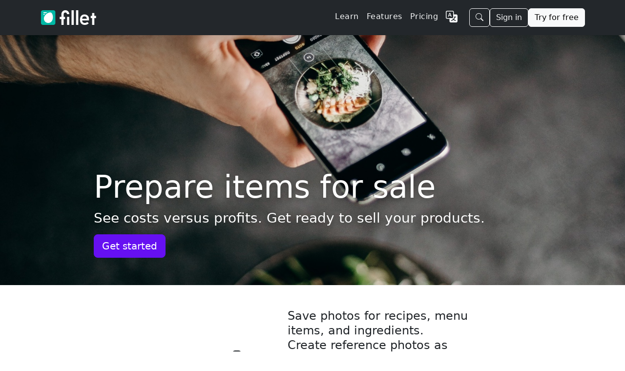

--- FILE ---
content_type: text/html;charset=UTF-8
request_url: https://fillet.sg/tg/features/prepare-items-for-sale
body_size: 10046
content:
<!doctype html>
<html lang="tg" xmlns="http://www.w3.org/1999/xhtml"
      dir="ltr">

<head>
    <meta charset="utf-8">
    <meta name="viewport" content="width=device-width, initial-scale=1, shrink-to-fit=no">
    <meta name="description" content="See costs versus profits. &lt;wbr&gt;Get ready to sell your products.
Set better prices to get more profit. &lt;br&gt;Fillet automatically calculates your profits based on cost of components. &lt;br&gt;See how much each component adds to production cost. &lt;br&gt;Compare percentages for food cost versus labor cost. &lt;br&gt;Modify menu item components to recalibrate cost.">
    <title>Prepare items for sale - Fillet</title>
    
    <link rel="stylesheet" href="/css/custom.min.css">
    <link rel="shortcut icon" href="/favicon.ico">
    <!-- Matomo -->
    <script>
        let _paq = window._paq = window._paq || [];
        
        _paq.push(['trackPageView']);
        _paq.push(['enableLinkTracking']);
        (function () {
            const u = "https://getfillet.matomo.cloud/";
            _paq.push(['setTrackerUrl', u + 'matomo.php']);
            _paq.push(['setSiteId', '1']);
            const d = document, g = d.createElement('script'), s = d.getElementsByTagName('script')[0];
            g.type = 'text/javascript';
            g.async = true;
            g.src = u + 'matomo.js';
            s.parentNode.insertBefore(g, s);
        })();
    </script>
    <!-- End Matomo Code -->
</head>
<body>
<svg xmlns="http://www.w3.org/2000/svg" style="display: none;">
    <symbol id="facebook" viewBox="0 0 16 16">
        <path d="M16 8.049c0-4.446-3.582-8.05-8-8.05C3.58 0-.002 3.603-.002 8.05c0 4.017 2.926 7.347 6.75 7.951v-5.625h-2.03V8.05H6.75V6.275c0-2.017 1.195-3.131 3.022-3.131.876 0 1.791.157 1.791.157v1.98h-1.009c-.993 0-1.303.621-1.303 1.258v1.51h2.218l-.354 2.326H9.25V16c3.824-.604 6.75-3.934 6.75-7.951z"></path>
    </symbol>
    <symbol id="instagram" viewBox="0 0 16 16">
        <path d="M8 0C5.829 0 5.556.01 4.703.048 3.85.088 3.269.222 2.76.42a3.917 3.917 0 0 0-1.417.923A3.927 3.927 0 0 0 .42 2.76C.222 3.268.087 3.85.048 4.7.01 5.555 0 5.827 0 8.001c0 2.172.01 2.444.048 3.297.04.852.174 1.433.372 1.942.205.526.478.972.923 1.417.444.445.89.719 1.416.923.51.198 1.09.333 1.942.372C5.555 15.99 5.827 16 8 16s2.444-.01 3.298-.048c.851-.04 1.434-.174 1.943-.372a3.916 3.916 0 0 0 1.416-.923c.445-.445.718-.891.923-1.417.197-.509.332-1.09.372-1.942C15.99 10.445 16 10.173 16 8s-.01-2.445-.048-3.299c-.04-.851-.175-1.433-.372-1.941a3.926 3.926 0 0 0-.923-1.417A3.911 3.911 0 0 0 13.24.42c-.51-.198-1.092-.333-1.943-.372C10.443.01 10.172 0 7.998 0h.003zm-.717 1.442h.718c2.136 0 2.389.007 3.232.046.78.035 1.204.166 1.486.275.373.145.64.319.92.599.28.28.453.546.598.92.11.281.24.705.275 1.485.039.843.047 1.096.047 3.231s-.008 2.389-.047 3.232c-.035.78-.166 1.203-.275 1.485a2.47 2.47 0 0 1-.599.919c-.28.28-.546.453-.92.598-.28.11-.704.24-1.485.276-.843.038-1.096.047-3.232.047s-2.39-.009-3.233-.047c-.78-.036-1.203-.166-1.485-.276a2.478 2.478 0 0 1-.92-.598 2.48 2.48 0 0 1-.6-.92c-.109-.281-.24-.705-.275-1.485-.038-.843-.046-1.096-.046-3.233 0-2.136.008-2.388.046-3.231.036-.78.166-1.204.276-1.486.145-.373.319-.64.599-.92.28-.28.546-.453.92-.598.282-.11.705-.24 1.485-.276.738-.034 1.024-.044 2.515-.045v.002zm4.988 1.328a.96.96 0 1 0 0 1.92.96.96 0 0 0 0-1.92zm-4.27 1.122a4.109 4.109 0 1 0 0 8.217 4.109 4.109 0 0 0 0-8.217zm0 1.441a2.667 2.667 0 1 1 0 5.334 2.667 2.667 0 0 1 0-5.334z"></path>
    </symbol>
    <symbol id="twitter" viewBox="0 0 16 16">
        <path d="M5.026 15c6.038 0 9.341-5.003 9.341-9.334 0-.14 0-.282-.006-.422A6.685 6.685 0 0 0 16 3.542a6.658 6.658 0 0 1-1.889.518 3.301 3.301 0 0 0 1.447-1.817 6.533 6.533 0 0 1-2.087.793A3.286 3.286 0 0 0 7.875 6.03a9.325 9.325 0 0 1-6.767-3.429 3.289 3.289 0 0 0 1.018 4.382A3.323 3.323 0 0 1 .64 6.575v.045a3.288 3.288 0 0 0 2.632 3.218 3.203 3.203 0 0 1-.865.115 3.23 3.23 0 0 1-.614-.057 3.283 3.283 0 0 0 3.067 2.277A6.588 6.588 0 0 1 .78 13.58a6.32 6.32 0 0 1-.78-.045A9.344 9.344 0 0 0 5.026 15z"></path>
    </symbol>
    <symbol id="youtube" viewBox="0 0 16 16">
        <path d="M8.051 1.999h.089c.822.003 4.987.033 6.11.335a2.01 2.01.0 011.415 1.42c.101.38.172.883.22 1.402l.01.104.022.26.008.104c.065.914.073 1.77.074 1.957v.075c-.001.194-.01 1.108-.082 2.06l-.008.105-.009.104c-.05.572-.124 1.14-.235 1.558a2.007 2.007.0 01-1.415 1.42c-1.16.312-5.569.334-6.18.335h-.142c-.309.0-1.587-.006-2.927-.052l-.17-.006-.087-.004-.171-.007-.171-.007c-1.11-.049-2.167-.128-2.654-.26a2.007 2.007.0 01-1.415-1.419c-.111-.417-.185-.986-.235-1.558L.09 9.82.082 9.716A31.4 31.4.0 010 7.68v-.122C.002 7.343.01 6.6.064 5.78l.007-.103.003-.052.008-.104.022-.26.01-.104c.048-.519.119-1.023.22-1.402a2.007 2.007.0 011.415-1.42c.487-.13 1.544-.21 2.654-.26l.17-.007.172-.006.086-.003.171-.007A99.788 99.788.0 017.858 2h.193zM6.4 5.209v4.818l4.157-2.408L6.4 5.209z"/>
    </symbol>
</svg>
<!-- Stripe JS -->
<script async src="https://js.stripe.com/v3/"></script>
<!-- end Stripe JS -->
<nav class="navbar navbar-expand-lg navbar-dark z-3 sticky-top shadow-lg" style="background-color:rgba(33,37,41,0.988);">
    <div class="container">
        <a class="navbar-brand" href="/tg/">
            <img class="d-inline-block align-middle my-2" alt="fillet_full_logo_white"
                 srcset="
                /images/logo_full.png,
                /images/logo_full_2x.png 2x,
                /images/logo_full_3x.png 3x,
                /images/logo_full_4x.png 4x
                             "
                 src="/images/logo_full.png"
                 height="30">
        </a>
        <!-- Sign in (mobile) -->
        <div class="flex-fill d-lg-none"></div>
        <a class="btn btn-outline-light me-3 d-lg-none" href="https://web.getfillet.com/login">Sign in</a>
        <!-- end Sign in (mobile) -->
        <button aria-controls="navbarSupportedContent" aria-expanded="false" aria-label="Toggle navigation"
                class="navbar-toggler border-0 p-0"
                data-bs-target="#navbarSupportedContent" data-bs-toggle="collapse" type="button">
            <span class="navbar-toggler-icon"></span>
        </button>
        <div class="collapse navbar-collapse flex-grow-1" id="navbarSupportedContent">
            <ul class="navbar-nav ms-auto me-3 mb-2 mb-lg-0 gap-2">
                <!-- Learn -->
                <li class="nav-item">
                    <a class="nav-link text-light letters-spaced" href="/tg/guides?utm_source=nav">
                        <span>Learn</span>
                    </a>
                </li>
                <!-- end Learn -->
                <!-- Features -->
                <li class="nav-item">
                    <a class="nav-link text-light letters-spaced" href="/tg/features?utm_source=nav">
                        <span>Features</span>
                    </a>
                </li>
                <!-- end Features -->
                <!-- Pricing -->
                <li class="nav-item">
                    <a class="nav-link text-light letters-spaced" href="/tg/pricing?utm_source=nav">Pricing</a>
                </li>
                <!-- end Pricing -->
                <!-- Dropdown buttons -->
                <!-- More dropdown -->
                <li class="nav-item dropdown d-none" id="dropdown-more">
                    <a class="nav-link dropdown-toggle" href="#" role="button" data-bs-toggle="dropdown" aria-expanded="false">
                        <span>More</span>
                    </a>
                    <ul class="dropdown-menu dropdown-menu-dark dropdown-menu-lg-end">
                        <li><a class="dropdown-item my-1" href="/tg/support?utm_source=nav">
                            <svg xmlns="http://www.w3.org/2000/svg" width="1em" height="1em" fill="currentColor" class="bi bi-book me-2" viewBox="0 0 16 16">
                                <path fill-rule="evenodd" d="M1 2.828c.885-.37 2.154-.769 3.388-.893 1.33-.134 2.458.063 3.112.752v9.746c-.935-.53-2.12-.603-3.213-.493-1.18.12-2.37.461-3.287.811V2.828zm7.5-.141c.654-.689 1.782-.886 3.112-.752 1.234.124 2.503.523 3.388.893v9.923c-.918-.35-2.107-.692-3.287-.81-1.094-.111-2.278-.039-3.213.492V2.687zM8 1.783C7.015.936 5.587.81 4.287.94c-1.514.153-3.042.672-3.994 1.105A.5.5 0 0 0 0 2.5v11a.5.5 0 0 0 .707.455c.882-.4 2.303-.881 3.68-1.02 1.409-.142 2.59.087 3.223.877a.5.5 0 0 0 .78 0c.633-.79 1.814-1.019 3.222-.877 1.378.139 2.8.62 3.681 1.02A.5.5 0 0 0 16 13.5v-11a.5.5 0 0 0-.293-.455c-.952-.433-2.48-.952-3.994-1.105C10.413.809 8.985.936 8 1.783z"/>
                            </svg>
                            <span>Support</span>
                        </a></li>
                        <li><a class="dropdown-item my-1" href="/tg/platforms-and-downloads?utm_source=nav">
                            <svg xmlns="http://www.w3.org/2000/svg" width="1em" height="1em" fill="currentColor" class="bi bi-display me-2" viewBox="0 0 16 16">
                                <path fill-rule="evenodd" d="M0 4s0-2 2-2h12s2 0 2 2v6s0 2-2 2h-4c0 .667.083 1.167.25 1.5H11a.5.5 0 0 1 0 1H5a.5.5 0 0 1 0-1h.75c.167-.333.25-.833.25-1.5H2s-2 0-2-2V4zm1.398-.855a.758.758 0 0 0-.254.302A1.46 1.46 0 0 0 1 4.01V10c0 .325.078.502.145.602.07.105.17.188.302.254a1.464 1.464 0 0 0 .538.143L2.01 11H14c.325 0 .502-.078.602-.145a.758.758 0 0 0 .254-.302 1.464 1.464 0 0 0 .143-.538L15 9.99V4c0-.325-.078-.502-.145-.602a.757.757 0 0 0-.302-.254A1.46 1.46 0 0 0 13.99 3H2c-.325 0-.502.078-.602.145z"/>
                            </svg>
                            <span>Platforms</span></a>
                        </li>
                        <li><a class="dropdown-item my-1" href="/tg/solutions?utm_source=nav">
                            <svg xmlns="http://www.w3.org/2000/svg" width="1em" height="1em" fill="currentColor" class="bi bi-database me-2" viewBox="0 0 16 16">
                                <path d="M4.318 2.687C5.234 2.271 6.536 2 8 2s2.766.27 3.682.687C12.644 3.125 13 3.627 13 4c0 .374-.356.875-1.318 1.313C10.766 5.729 9.464 6 8 6s-2.766-.27-3.682-.687C3.356 4.875 3 4.373 3 4c0-.374.356-.875 1.318-1.313ZM13 5.698V7c0 .374-.356.875-1.318 1.313C10.766 8.729 9.464 9 8 9s-2.766-.27-3.682-.687C3.356 7.875 3 7.373 3 7V5.698c.271.202.58.378.904.525C4.978 6.711 6.427 7 8 7s3.022-.289 4.096-.777A4.92 4.92 0 0 0 13 5.698ZM14 4c0-1.007-.875-1.755-1.904-2.223C11.022 1.289 9.573 1 8 1s-3.022.289-4.096.777C2.875 2.245 2 2.993 2 4v9c0 1.007.875 1.755 1.904 2.223C4.978 15.71 6.427 16 8 16s3.022-.289 4.096-.777C13.125 14.755 14 14.007 14 13V4Zm-1 4.698V10c0 .374-.356.875-1.318 1.313C10.766 11.729 9.464 12 8 12s-2.766-.27-3.682-.687C3.356 10.875 3 10.373 3 10V8.698c.271.202.58.378.904.525C4.978 9.71 6.427 10 8 10s3.022-.289 4.096-.777A4.92 4.92 0 0 0 13 8.698Zm0 3V13c0 .374-.356.875-1.318 1.313C10.766 14.729 9.464 15 8 15s-2.766-.27-3.682-.687C3.356 13.875 3 13.373 3 13v-1.302c.271.202.58.378.904.525C4.978 12.71 6.427 13 8 13s3.022-.289 4.096-.777c.324-.147.633-.323.904-.525Z"/>
                            </svg>
                            <span>Solutions</span>
                        </a>
                        </li>
                        <li><a class="dropdown-item my-1" href="/tg/training?utm_source=nav">
                            <svg xmlns="http://www.w3.org/2000/svg" width="1em" height="1em" fill="currentColor" class="bi bi-person-workspace me-2" viewBox="0 0 16 16">
                                <path fill-rule="evenodd" d="M4 16s-1 0-1-1 1-4 5-4 5 3 5 4-1 1-1 1H4Zm4-5.95a2.5 2.5 0 1 0 0-5 2.5 2.5 0 0 0 0 5Z"/>
                                <path d="M2 1a2 2 0 0 0-2 2v9.5A1.5 1.5 0 0 0 1.5 14h.653a5.373 5.373 0 0 1 1.066-2H1V3a1 1 0 0 1 1-1h12a1 1 0 0 1 1 1v9h-2.219c.554.654.89 1.373 1.066 2h.653a1.5 1.5 0 0 0 1.5-1.5V3a2 2 0 0 0-2-2H2Z"/>
                            </svg>
                            <span>Training</span>
                        </a></li>
                        <li><a class="dropdown-item my-1" href="/tg/customers?utm_source=nav">
                            <svg xmlns="http://www.w3.org/2000/svg" width="1em" height="1em" fill="currentColor" class="bi bi-chat-square-quote me-2" viewBox="0 0 16 16">
                                <path d="M14 1a1 1 0 0 1 1 1v8a1 1 0 0 1-1 1h-2.5a2 2 0 0 0-1.6.8L8 14.333 6.1 11.8a2 2 0 0 0-1.6-.8H2a1 1 0 0 1-1-1V2a1 1 0 0 1 1-1h12zM2 0a2 2 0 0 0-2 2v8a2 2 0 0 0 2 2h2.5a1 1 0 0 1 .8.4l1.9 2.533a1 1 0 0 0 1.6 0l1.9-2.533a1 1 0 0 1 .8-.4H14a2 2 0 0 0 2-2V2a2 2 0 0 0-2-2H2z"/>
                                <path d="M7.066 4.76A1.665 1.665 0 0 0 4 5.668a1.667 1.667 0 0 0 2.561 1.406c-.131.389-.375.804-.777 1.22a.417.417 0 1 0 .6.58c1.486-1.54 1.293-3.214.682-4.112zm4 0A1.665 1.665 0 0 0 8 5.668a1.667 1.667 0 0 0 2.561 1.406c-.131.389-.375.804-.777 1.22a.417.417 0 1 0 .6.58c1.486-1.54 1.293-3.214.682-4.112z"/>
                            </svg>
                            <span>Customers</span>
                        </a></li>
                        <li><a class="dropdown-item my-1" href="/tg/newsroom?utm_source=nav">
                            <svg xmlns="http://www.w3.org/2000/svg" width="16" height="16" fill="currentColor" class="bi bi-card-text me-2" viewBox="0 0 16 16">
                                <path d="M14.5 3a.5.5 0 0 1 .5.5v9a.5.5 0 0 1-.5.5h-13a.5.5 0 0 1-.5-.5v-9a.5.5 0 0 1 .5-.5zm-13-1A1.5 1.5 0 0 0 0 3.5v9A1.5 1.5 0 0 0 1.5 14h13a1.5 1.5 0 0 0 1.5-1.5v-9A1.5 1.5 0 0 0 14.5 2z"/>
                                <path d="M3 5.5a.5.5 0 0 1 .5-.5h9a.5.5 0 0 1 0 1h-9a.5.5 0 0 1-.5-.5M3 8a.5.5 0 0 1 .5-.5h9a.5.5 0 0 1 0 1h-9A.5.5 0 0 1 3 8m0 2.5a.5.5 0 0 1 .5-.5h6a.5.5 0 0 1 0 1h-6a.5.5 0 0 1-.5-.5"/>
                            </svg>
                            <span>Newsroom</span>
                        </a></li>
                        <li><a class="dropdown-item my-1" href="/tg/quick-start-guide?utm_source=nav">
                            <svg xmlns="http://www.w3.org/2000/svg" width="16" height="16" fill="currentColor" class="bi bi-lightbulb me-2" viewBox="0 0 16 16">
                                <path d="M2 6a6 6 0 1 1 10.174 4.31c-.203.196-.359.4-.453.619l-.762 1.769A.5.5 0 0 1 10.5 13a.5.5 0 0 1 0 1 .5.5 0 0 1 0 1l-.224.447a1 1 0 0 1-.894.553H6.618a1 1 0 0 1-.894-.553L5.5 15a.5.5 0 0 1 0-1 .5.5 0 0 1 0-1 .5.5 0 0 1-.46-.302l-.761-1.77a1.964 1.964 0 0 0-.453-.618A5.984 5.984 0 0 1 2 6zm6-5a5 5 0 0 0-3.479 8.592c.263.254.514.564.676.941L5.83 12h4.342l.632-1.467c.162-.377.413-.687.676-.941A5 5 0 0 0 8 1z"/>
                            </svg>
                            <span>Quick Start Guide</span>
                        </a></li>
                    </ul>
                </li>
                <!-- end More dropdown -->
                <!-- end Dropdown buttons -->
                <!-- Register -->
                <li class="nav-item d-none">
                    <a class="nav-link" href="https://web.getfillet.com/register?utm_source=nav">Register</a>
                </li>
                <!-- end Register -->
                <!-- Language switcher -->
                <li class="nav-item">
                    <a class="nav-link" href="/?utm_source=nav">
                        <svg xmlns="http://www.w3.org/2000/svg" width="1.5em" height="1.5em" fill="currentColor" class="bi bi-translate text-light" viewBox="0 0 16 16">
                            <path fill-rule="evenodd" d="M4.545 6.714 4.11 8H3l1.862-5h1.284L8 8H6.833l-.435-1.286H4.545zm1.634-.736L5.5 3.956h-.049l-.679 2.022H6.18z"/>
                            <path d="M0 2a2 2 0 0 1 2-2h7a2 2 0 0 1 2 2v3h3a2 2 0 0 1 2 2v7a2 2 0 0 1-2 2H7a2 2 0 0 1-2-2v-3H2a2 2 0 0 1-2-2V2zm2-1a1 1 0 0 0-1 1v7a1 1 0 0 0 1 1h7a1 1 0 0 0 1-1V2a1 1 0 0 0-1-1H2zm7.138 9.995c.193.301.402.583.63.846-.748.575-1.673 1.001-2.768 1.292.178.217.451.635.555.867 1.125-.359 2.08-.844 2.886-1.494.777.665 1.739 1.165 2.93 1.472.133-.254.414-.673.629-.89-1.125-.253-2.057-.694-2.82-1.284.681-.747 1.222-1.651 1.621-2.757H14V8h-3v1.047h.765c-.318.844-.74 1.546-1.272 2.13a6.066 6.066 0 0 1-.415-.492 1.988 1.988 0 0 1-.94.31z"/>
                        </svg>
                    </a>
                </li>
                <!-- end Language switcher -->
            </ul>

            <!-- START NEW BUTTON GROUP WRAPPER -->
            <div class="d-flex align-items-center gap-2">
                <!-- Search Button (MOVED HERE) -->
                <button
                        class="btn btn-outline-light"
                        type="button"
                        data-bs-toggle="modal"
                        data-bs-target="#site-search-modal">
                    <svg xmlns="http://www.w3.org/2000/svg" width="16" height="16" fill="currentColor" class="bi bi-search" viewBox="0 0 16 16">
                        <path d="M11.742 10.344a6.5 6.5 0 1 0-1.397 1.398h-.001q.044.06.098.115l3.85 3.85a1 1 0 0 0 1.415-1.414l-3.85-3.85a1 1 0 0 0-.115-.1zM12 6.5a5.5 5.5 0 1 1-11 0 5.5 5.5 0 0 1 11 0"/>
                    </svg>
                </button>

                <!-- Sign in (Desktop) -->
                <a class="btn btn-outline-light" href="https://web.getfillet.com/login">Sign in</a>

                <!-- Try for free -->
                <a class="btn btn-light" href="/tg/get-started?utm_source=navbar">Try for free</a>
            </div>
            <!-- END NEW BUTTON GROUP WRAPPER -->

        </div>
    </div>
</nav>
<!-- Content -->
<div id="content">
    <svg xmlns="http://www.w3.org/2000/svg" style="display: none;">
        <symbol id="chevron-right" viewBox="0 0 16 16">
            <path fill-rule="evenodd"
                  d="M4.646 1.646a.5.5 0 0 1 .708 0l6 6a.5.5 0 0 1 0 .708l-6 6a.5.5 0 0 1-.708-.708L10.293 8 4.646 2.354a.5.5 0 0 1 0-.708z"></path>
        </symbol>
        <symbol id="lightning-fill" viewBox="0 0 16 16">
            <path fill-rule="evenodd"
                  d="M5.52.359A.5.5 0 0 1 6 0h4a.5.5 0 0 1 .474.658L8.694 6H12.5a.5.5 0 0 1 .395.807l-7 9a.5.5 0 0 1-.873-.454L6.823 9.5H3.5a.5.5 0 0 1-.48-.641l2.5-8.5z"/>
        </symbol>
        <symbol id="camera" viewBox="0 0 16 16">
            <path fill-rule="evenodd"
                  d="M15 12a1 1 0 0 1-1 1H2a1 1 0 0 1-1-1V6a1 1 0 0 1 1-1h1.172a3 3 0 0 0 2.12-.879l.83-.828A1 1 0 0 1 6.827 3h2.344a1 1 0 0 1 .707.293l.828.828A3 3 0 0 0 12.828 5H14a1 1 0 0 1 1 1v6zM2 4a2 2 0 0 0-2 2v6a2 2 0 0 0 2 2h12a2 2 0 0 0 2-2V6a2 2 0 0 0-2-2h-1.172a2 2 0 0 1-1.414-.586l-.828-.828A2 2 0 0 0 9.172 2H6.828a2 2 0 0 0-1.414.586l-.828.828A2 2 0 0 1 3.172 4H2z"/>
            <path d="M8 11a2.5 2.5 0 1 1 0-5 2.5 2.5 0 0 1 0 5zm0 1a3.5 3.5 0 1 0 0-7 3.5 3.5 0 0 0 0 7zM3 6.5a.5.5 0 1 1-1 0 .5.5 0 0 1 1 0z"/>
        </symbol>
        <symbol id="box-seam" viewBox="0 0 16 16">
            <path fill-rule="evenodd"
                  d="M8.186 1.113a.5.5 0 0 0-.372 0L1.846 3.5l2.404.961L10.404 2l-2.218-.887zm3.564 1.426L5.596 5 8 5.961 14.154 3.5l-2.404-.961zm3.25 1.7-6.5 2.6v7.922l6.5-2.6V4.24zM7.5 14.762V6.838L1 4.239v7.923l6.5 2.6zM7.443.184a1.5 1.5 0 0 1 1.114 0l7.129 2.852A.5.5 0 0 1 16 3.5v8.662a1 1 0 0 1-.629.928l-7.185 2.874a.5.5 0 0 1-.372 0L.63 13.09a1 1 0 0 1-.63-.928V3.5a.5.5 0 0 1 .314-.464L7.443.184z"/>
        </symbol>
        <symbol id="receipt" viewBox="0 0 16 16">
            <path fill-rule="evenodd"
                  d="M1.92.506a.5.5 0 0 1 .434.14L3 1.293l.646-.647a.5.5 0 0 1 .708 0L5 1.293l.646-.647a.5.5 0 0 1 .708 0L7 1.293l.646-.647a.5.5 0 0 1 .708 0L9 1.293l.646-.647a.5.5 0 0 1 .708 0l.646.647.646-.647a.5.5 0 0 1 .708 0l.646.647.646-.647a.5.5 0 0 1 .801.13l.5 1A.5.5 0 0 1 15 2v12a.5.5 0 0 1-.053.224l-.5 1a.5.5 0 0 1-.8.13L13 14.707l-.646.647a.5.5 0 0 1-.708 0L11 14.707l-.646.647a.5.5 0 0 1-.708 0L9 14.707l-.646.647a.5.5 0 0 1-.708 0L7 14.707l-.646.647a.5.5 0 0 1-.708 0L5 14.707l-.646.647a.5.5 0 0 1-.708 0L3 14.707l-.646.647a.5.5 0 0 1-.801-.13l-.5-1A.5.5 0 0 1 1 14V2a.5.5 0 0 1 .053-.224l.5-1a.5.5 0 0 1 .367-.27zm.217 1.338L2 2.118v11.764l.137.274.51-.51a.5.5 0 0 1 .707 0l.646.647.646-.646a.5.5 0 0 1 .708 0l.646.646.646-.646a.5.5 0 0 1 .708 0l.646.646.646-.646a.5.5 0 0 1 .708 0l.646.646.646-.646a.5.5 0 0 1 .708 0l.646.646.646-.646a.5.5 0 0 1 .708 0l.509.509.137-.274V2.118l-.137-.274-.51.51a.5.5 0 0 1-.707 0L12 1.707l-.646.647a.5.5 0 0 1-.708 0L10 1.707l-.646.647a.5.5 0 0 1-.708 0L8 1.707l-.646.647a.5.5 0 0 1-.708 0L6 1.707l-.646.647a.5.5 0 0 1-.708 0L4 1.707l-.646.647a.5.5 0 0 1-.708 0l-.509-.51z"/>
            <path d="M3 4.5a.5.5 0 0 1 .5-.5h6a.5.5 0 1 1 0 1h-6a.5.5 0 0 1-.5-.5zm0 2a.5.5 0 0 1 .5-.5h6a.5.5 0 1 1 0 1h-6a.5.5 0 0 1-.5-.5zm0 2a.5.5 0 0 1 .5-.5h6a.5.5 0 1 1 0 1h-6a.5.5 0 0 1-.5-.5zm0 2a.5.5 0 0 1 .5-.5h6a.5.5 0 0 1 0 1h-6a.5.5 0 0 1-.5-.5zm8-6a.5.5 0 0 1 .5-.5h1a.5.5 0 0 1 0 1h-1a.5.5 0 0 1-.5-.5zm0 2a.5.5 0 0 1 .5-.5h1a.5.5 0 0 1 0 1h-1a.5.5 0 0 1-.5-.5zm0 2a.5.5 0 0 1 .5-.5h1a.5.5 0 0 1 0 1h-1a.5.5 0 0 1-.5-.5zm0 2a.5.5 0 0 1 .5-.5h1a.5.5 0 0 1 0 1h-1a.5.5 0 0 1-.5-.5z"/>
        </symbol>
    </svg>
    <main>
        <!-- Banner -->
        <div class="position-relative">
            <div class="d-block" style="height: 32rem !important;">
                <img class="img-fluid w-100 h-100"
                     style="max-height: 32rem !important; object-fit: cover; object-position:center;"
                     src="/images/multiuse/3x2/img_3.jpg" alt="#">
                <div>
                    <div class="carousel-caption text-start">
                        <h1 class="display-3 text-shadow-2"
                            style="font-weight:500">Prepare items for sale</h1>
                        <h1 class="fs-3 lh-sm mb-3 text-shadow-2">See costs versus profits. <wbr>Get ready to sell your products.</h1>
                        <p><a class="btn btn-lg btn-primary" href="/tg/pricing?utm_source=features_prepare_items_for_sale_banner">Get started</a></p>
                    </div>
                </div>
            </div>
        </div>
        <!-- end Banner -->
        <!-- Photos -->
        <div class="container">
            <div class="row cols-lg-2 cols-sm-1 py-5 px-5">
                <div class="col-lg-3 mb-auto my-auto ms-lg-auto me-lg-5 text-lg-end text-center">
                    <div class="feature-icon text-dark">
                        <svg class="bi" width="1.5em" height="1.5em">
                            <use xlink:href="#camera"></use>
                        </svg>
                    </div>
                    <h1>Photos</h1>
                </div>

                <div class="col-lg-5 me-lg-auto my-auto text-lg-start text-center">
                    <p class="fs-4 mb-3 lh-sm text-body" style="font-weight:500;">Save photos for recipes, menu items, and ingredients.<br>Create reference photos as guides to preparation techniques, plating, packaging, and more. <br>View an ingredient photo for reference when searching for it in your stockroom.</p>
                    <a href="/tg/pricing?utm_source=features_prepare_items_for_sale_photos"
                       class="icon-link text-decoration-none">
                        <span>Available on iOS and Android.</span>
                        <svg class="bi" width="1em" height="1em">
                            <use xlink:href="#chevron-right"></use>
                        </svg>
                    </a>
                </div>
            </div>
            <div class="col-lg-5 col-md-8 mx-auto pb-5">
                <div class="card mx-auto bg-dark rounded-5" style="--bs-bg-opacity: 0.9">
                    <div class="card-body text-center mx-3 my-3">
                        <svg class="bi text-white" width="1.5em" height="1.5em">
                            <use xlink:href="#lightning-fill"></use>
                        </svg>
                        <h2 class="card-title text-white mb-3 ">How it works</h2>
                        <p class="card-text text-light fs-5 lh-sm">When you create a photo, <br>it automatically syncs to all your other devices.<br><br>If you have a Team plan, <wbr>all Organization members have access to saved photos.</p>
                    </div>
                </div>
            </div>
        </div>
        <!-- end Photos -->
        <!-- List all ingredients -->
        <div class="container bg-dark">
            <div class="row cols-lg-2 cols-sm-1 py-5 px-5">
                <div class="col-lg-3 mb-auto my-auto ms-lg-auto me-lg-5 text-lg-end text-center">
                    <div class="feature-icon">
                        <svg class="bi" width="1.5em" height="1.5em">
                            <use xlink:href="#box-seam"></use>
                        </svg>
                    </div>
                    <h1 class="me-3 text-light">List of all ingredients</h1>
                </div>
                <div class="col-lg-5 me-lg-auto my-auto text-lg-start text-center">
                    <p class="fs-4 mb-3 lh-sm text-light" style="font-weight:500;">See all ingredients contained in a menu item or recipe.<br>Check the ingredients list for your products and menu items before you start selling them, including nested sub&#8209;recipes. <br>View a recipe's ingredients to make substitutions or variations.</p>
                    <a href="/tg/pricing?utm_source=features_prepare_items_for_sale_list_all"
                       class="icon-link text-light text-decoration-none">
                        <span>Available on iOS and Android.</span>
                        <svg class="bi" width="1em" height="1em">
                            <use xlink:href="#chevron-right"></use>
                        </svg>
                    </a>
                </div>
            </div>
            <div class="col-lg-5 col-md-8 mx-auto pb-5">
                <div class="card mx-auto bg-light rounded-5" style="--bs-bg-opacity: 0.95">
                    <div class="card-body text-center mx-3 my-3">
                        <svg class="bi text-dark" width="1.5em" height="1.5em">
                            <use xlink:href="#lightning-fill"></use>
                        </svg>
                        <h2 class="card-title text-dark">How it works</h2>
                        <p class="card-text text-dark fs-5 lh-sm">When you do final review of your menu items, <br>you can watch out for specific ingredients that must excluded. <wbr>This is especially useful when designing products for special diets.</p>
                    </div>
                </div>
            </div>
        </div>
        <!-- end List all ingredients -->
        <!-- Cost vs. profit -->
        <div class="container">
            <div class="row cols-lg-2 cols-sm-1 py-5 px-5">
                <div class="col-lg-3 mb-auto my-auto ms-lg-auto me-lg-5 text-lg-end text-center">
                    <div class="feature-icon text-dark">
                        <svg class="bi" width="1.5em" height="1.5em">
                            <use xlink:href="#receipt"></use>
                        </svg>
                    </div>
                    <h1 class="me-3">Costs versus profits</h1>
                </div>
                <div class="col-lg-5 me-lg-auto my-auto text-lg-start text-center">
                    <p class="fs-4 mb-3 lh-sm text-body" style="font-weight:500;">Set better prices to get more profit. <br>Fillet automatically calculates your profits based on cost of components. <br>See how much each component adds to production cost. <br>Compare percentages for food cost versus labor cost. <br>Modify menu item components to recalibrate cost.</p>
                    <a href="/tg/pricing?utm_source=cost_profit"
                       class="icon-link text-decoration-none">
                        <span>Available on iOS, Android, and web.</span>
                        <svg class="bi" width="1em" height="1em">
                            <use xlink:href="#chevron-right"></use>
                        </svg>
                    </a>
                </div>
            </div>
            <div class="col-lg-5 col-md-8 pb-5 mx-auto">
                <div class="card mx-auto my-3 bg-dark rounded-5" style="--bs-bg-opacity: 0.9">
                    <div class="card-body text-center mx-3 my-3">
                        <svg class="bi text-white" width="1.5em" height="1.5em">
                            <use xlink:href="#lightning-fill"></use>
                        </svg>
                        <h2 class="card-title text-white">How it works</h2>
                        <p class="card-text text-light fs-5 lh-sm">When you make changes to a product, <br>Fillet instantly recalculates your costs versus profits. <wbr>If you make changes to recipes or ingredients contained in a menu item, <wbr>Fillet updates menu items with those changes.</p>
                    </div>
                </div>
            </div>
        </div>
        <!-- end Cost vs. profit -->
        <!-- CTA pre-footer -->
        
        <!-- Original -->
        <div class="container-fluid p-0 text-center" id="cta-bottom-original" style="background-color:rgba(0,0,0,0.2);">
            <div class="position-relative">
                <div class="d-block" style="height: 16rem !important;">
                    <img alt="A photo of food preparation."
                         class="img-fluid w-100 h-100"
                         loading="lazy"
                         src="/images/banners/features/4820783.jpg" style="max-height: 20rem !important; object-fit: cover; object-position:center;">
                    <div class="carousel-caption mx-auto rounded-5 mb-4 col-lg-6" style="background-color:rgba(0,0,0,0.7);">
                        <h3 class="mb-3">Instant&nbsp;access. No&nbsp;commitment.</h3>
                        <a class="btn btn-primary fw-medium letters-spaced fs-5" href="/tg/get-started?utm_source=features_prepare_items_for_sale_bottom">Get started</a>
                    </div>
                </div>
            </div>
        </div>
        <!-- end Original -->
    
        <!-- end CTA pre-footer -->
    </main>
</div>
<!-- Footer -->
<div class="container-fluid bg-dark text-light">
    <div class="container">
        <footer class="py-5">
            <div class="row gy-3">
                <div class="col-12 col-sm-6">
                    <h5>Fillet Site Map</h5>
                    <ul class="nav flex-column">
                        <!-- Home -->
                        <li class="nav-item mb-2"><a href="/tg/" class="nav-link p-0 text-light">Home</a></li>
                        <!-- Documentation -->
                        <li class="nav-item mb-2"><a href="/tg/documentation" class="nav-link p-0 text-light">Documentation</a></li>
                        <!-- Features -->
                        <li class="nav-item mb-2"><a href="/tg/features" class="nav-link p-0 text-light">Features</a></li>
                        <!-- Pricing -->
                        <li class="nav-item mb-2"><a href="/tg/pricing?utm_source=sitemap" class="nav-link p-0 text-light">Pricing</a></li>
                        <!-- Guides -->
                        <li class="nav-item mb-2"><a href="/tg/guides" class="nav-link p-0 text-light">Guides</a></li>
                        <!-- end Guides -->
                        <!-- Training -->
                        <li class="nav-item mb-2"><a href="/tg/training" class="nav-link p-0 text-light">Training</a></li>
                        <!-- Customers -->
                        <li class="nav-item mb-2"><a href="/tg/customers" class="nav-link p-0 text-light">Customers</a></li>
                        <!-- end Customers -->
                        <!-- Newsroom -->
                        <li class="nav-item mb-2"><a href="/tg/newsroom" class="nav-link p-0 text-light">Newsroom</a></li>
                        <!-- end Newsroom -->
                        <!-- Support -->
                        <li class="nav-item mb-2"><a href="/tg/support" class="nav-link p-0 text-light">Support</a></li>
                        <!-- end Support -->
                        <!-- Platforms -->
                        <li class="d-none nav-item mb-2"><a href="/tg/platforms-and-downloads" class="nav-link p-0 text-light">Download</a></li>
                        <!-- end Platforms -->
                    </ul>
                </div>
                <div class="col-12 col-sm-6">
                    <div class="col text-center">
                        <div class=mb-4>
                            <a href="https://itunes.apple.com/app/apple-store/id696313628?pt=572677&amp;ct=W5&amp;mt=8"
                               target=_blank><img height=100 style=padding:19px alt="Download on the App Store"
                                                  src=/images/AppStore/Download_on_the_App_Store_Badge_US-UK_RGB_blk_092917.svg></a>
                        </div>
                        <h5>Android APK</h5>
                        <a class="btn btn-outline-light mb-2"
                           href=https://android.getfillet.com/0.0.43/Fillet.apk
                           target=_blank>
                            <span>Download&nbsp;now</span>
                        </a>
                        <p class="small mb-2 text-light">Version 0.0.43</p>
                        <a href="/tg/newsroom/3/fillet-for-android-apk-download-play-store"
                           class="text-light small">What is an APK?</a>
                    </div>
                </div>
            </div>
            <div class="d-flex justify-content-between py-4 my-4 border-top">
                <small class="text-light">Copyright &copy; 2025 Cityredbird Location Services Ltd. All rights reserved.</small>
                <ul class="list-unstyled d-flex">
                    <li class="ms-3">
                        <a class="link-light"
                           href=https://twitter.com/getfillet
                           target=_blank>
                            <svg class="bi" width="24" height="24">
                                <use xlink:href="#twitter"></use>
                            </svg>
                        </a>
                    </li>
                    <li class="ms-3">
                        <a class="link-light"
                           href=https://instagram.com/getfillet
                           target=_blank>
                            <svg class="bi" width="24" height="24">
                                <use xlink:href="#instagram"></use>
                            </svg>
                        </a>
                    </li>
                    <li class="ms-3">
                        <a class="link-light"
                           href=https://facebook.com/getfillet
                           target=_blank>
                            <svg class="bi" width="24" height="24">
                                <use xlink:href="#facebook"></use>
                            </svg>
                        </a>
                    </li>
                    <li class="ms-3">
                        <a class="link-light"
                           href=https://www.youtube.com/channel/UCsZq3KCQ6KeGwMbn9Y4b37Q
                           target=_blank>
                            <svg class="bi" width="24" height="24">
                                <use xlink:href="#youtube"></use>
                            </svg>
                        </a>
                    </li>
                </ul>
            </div>
        </footer>
    </div>
</div>
<!-- Bootstrap JavaScript plugins -->
<script src="/js/popper.min.js"></script>
<script src="/js/bootstrap.min.js"></script>

<!-- [sageWilliams] Site Search Modal -->
<div
        class="modal fade"
        id="site-search-modal"
        tabindex="-1"
        aria-labelledby="site-search-modal-label"
        aria-hidden="true"
>
    <!-- [sageWilliams] Site Search Modal -->
    <div class="modal-dialog modal-dialog-scrollable">
        <div class="modal-content">
            <!-- This is the new modal-header -->
            <div class="modal-header border-0">
                <!-- The search input now lives inside the modal -->
                <input
                        id="site-search-input"
                        class="form-control form-control-lg"
                        type="search"
                        placeholder="Search" aria-label="Search"
                />
            </div>
            <div class="modal-body">
                <!-- Container for filter pills -->
                <ul id="search-filter-container" class="nav nav-pills mb-3">
                    <!-- Filter pills will be dynamically inserted here by JavaScript -->
                </ul>
                <!-- Container for search results -->
                <ul id="search-results-list" class="list-group">
                    <!-- [sageWilliams] New container for i18n guidance, rendered by Thymeleaf -->
                    <div id="i18n-guidance-message" class="d-none">
                        <div class="p-3 text-center letters-spaced">
                            <a href="/tg/learn/?source=global_site_search"
                               class="text-decoration-none d-block text-body">
                                <h4 class="mb-2 fw-bold">Coming soon!</h4>
                                <p>This function will be available shortly. For now, please use Search in the Learn portal.</p>
                            </a>
                            <a href="/tg/learn/?source=global_site_search_button"
                            class="btn btn-outline-primary">
                                <span>Product documentation</span>
                            </a>
                        </div>
                    </div>
                    <!-- [sageWilliams] End of new container -->

                    <!-- Search results will be dynamically inserted here by JavaScript -->
                </ul>
            </div>
        </div>
    </div>

    <!-- Add this hidden "data island" for filter translations -->
    <div id="search-filter-translations" class="d-none">
        <span data-key="All">All</span>
        <span data-key="Featured">Featured</span>
        <span data-key="Documentation">Documentation</span>
    </div>
    <!-- End of data island -->

    <!-- end of [sageWilliams] Site Search Modal -->
</div>
<!-- [sageWilliams] End Site Search Modal -->
<!-- [sageWilliams] Add Search Libraries -->
<!-- Lunr.js Core Library from CDN -->
<script src="https://unpkg.com/lunr/lunr.min.js"></script>
<!-- Our Custom Search Logic -->
<script src="/js/site-search.js"></script>
<!-- [sageWilliams] End Search Libraries -->
<!-- The first line pulls the lightweight Lunr.js library directly from a fast, public Content Delivery Network (CDN).-->
<!-- The second line uses the correct Thymeleaf syntax `th:src="@{...}"` to safely link to the `site-search.js` file you just created.-->
</body>
</html>
